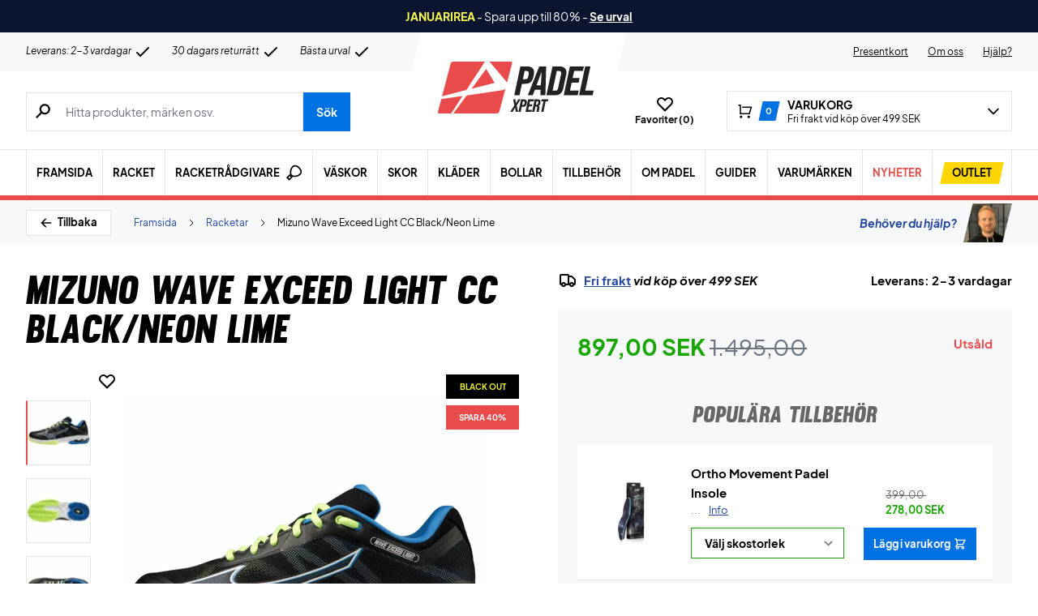

--- FILE ---
content_type: text/html; charset=UTF-8
request_url: https://padelxpert.se/wp-admin/admin-ajax.php
body_size: -686
content:
{"wcStoreNonce":"d8291633df"}

--- FILE ---
content_type: text/html; charset=UTF-8
request_url: https://padelxpert.se/wp-admin/admin-ajax.php
body_size: 512
content:
{"variations":[{"attributes":{"attribute_pa_skostorlek":"36"},"availability_html":"<p class=\"stock in-stock\">11 i lager<\/p>\n","backorders_allowed":false,"dimensions":{"length":"","width":"","height":""},"dimensions_html":"N\/A","display_price":278,"display_regular_price":399,"image":{"title":"Ortho-Movement-padel-insole","caption":"","url":"https:\/\/padelxpert.se\/wp-content\/uploads\/2023\/02\/Ortho-Movement-padel-insole.jpg","alt":"Ortho-Movement-padel-insole","src":"https:\/\/padelxpert.se\/wp-content\/uploads\/2023\/02\/Ortho-Movement-padel-insole-448x448.jpg","srcset":"https:\/\/padelxpert.se\/wp-content\/uploads\/2023\/02\/Ortho-Movement-padel-insole-448x448.jpg 448w, https:\/\/padelxpert.se\/wp-content\/uploads\/2023\/02\/Ortho-Movement-padel-insole-896x896.jpg 896w, https:\/\/padelxpert.se\/wp-content\/uploads\/2023\/02\/Ortho-Movement-padel-insole-80x80.jpg 80w, https:\/\/padelxpert.se\/wp-content\/uploads\/2023\/02\/Ortho-Movement-padel-insole-768x768.jpg 768w, https:\/\/padelxpert.se\/wp-content\/uploads\/2023\/02\/Ortho-Movement-padel-insole-1536x1536.jpg 1536w, https:\/\/padelxpert.se\/wp-content\/uploads\/2023\/02\/Ortho-Movement-padel-insole-600x600.jpg 600w, https:\/\/padelxpert.se\/wp-content\/uploads\/2023\/02\/Ortho-Movement-padel-insole-480x480.jpg 480w, https:\/\/padelxpert.se\/wp-content\/uploads\/2023\/02\/Ortho-Movement-padel-insole-160x160.jpg 160w, https:\/\/padelxpert.se\/wp-content\/uploads\/2023\/02\/Ortho-Movement-padel-insole-840x840.jpg 840w, https:\/\/padelxpert.se\/wp-content\/uploads\/2023\/02\/Ortho-Movement-padel-insole-224x224.jpg 224w, https:\/\/padelxpert.se\/wp-content\/uploads\/2023\/02\/Ortho-Movement-padel-insole.jpg 1620w","sizes":"(max-width: 448px) 100vw, 448px","full_src":"https:\/\/padelxpert.se\/wp-content\/uploads\/2023\/02\/Ortho-Movement-padel-insole.jpg","full_src_w":1620,"full_src_h":1620,"gallery_thumbnail_src":"https:\/\/padelxpert.se\/wp-content\/uploads\/2023\/02\/Ortho-Movement-padel-insole-80x80.jpg","gallery_thumbnail_src_w":80,"gallery_thumbnail_src_h":80,"thumb_src":"https:\/\/padelxpert.se\/wp-content\/uploads\/2023\/02\/Ortho-Movement-padel-insole-224x224.jpg","thumb_src_w":224,"thumb_src_h":224,"src_w":448,"src_h":448},"image_id":300019405,"is_downloadable":false,"is_in_stock":true,"is_purchasable":true,"is_sold_individually":"no","is_virtual":false,"max_qty":11,"min_qty":1,"price_html":"<span class=\"price\"><del aria-hidden=\"true\"><span class=\"woocommerce-Price-amount amount\"><bdi>399,00&nbsp;<span class=\"woocommerce-Price-currencySymbol\">SEK<\/span><\/bdi><\/span><\/del> <span class=\"screen-reader-text\">Det ursprungliga priset var: 399,00&nbsp;SEK.<\/span><ins aria-hidden=\"true\"><span class=\"woocommerce-Price-amount amount\"><bdi>278,00&nbsp;<span class=\"woocommerce-Price-currencySymbol\">SEK<\/span><\/bdi><\/span><\/ins><span class=\"screen-reader-text\">Det nuvarande priset \u00e4r: 278,00&nbsp;SEK.<\/span><\/span>","sku":"2195233032","variation_description":"","variation_id":300019488,"variation_is_active":true,"variation_is_visible":true,"weight":"","weight_html":"N\/A"},{"attributes":{"attribute_pa_skostorlek":"37"},"availability_html":"<p class=\"stock in-stock\">12 i lager<\/p>\n","backorders_allowed":false,"dimensions":{"length":"","width":"","height":""},"dimensions_html":"N\/A","display_price":278,"display_regular_price":399,"image":{"title":"Ortho-Movement-padel-insole","caption":"","url":"https:\/\/padelxpert.se\/wp-content\/uploads\/2023\/02\/Ortho-Movement-padel-insole.jpg","alt":"Ortho-Movement-padel-insole","src":"https:\/\/padelxpert.se\/wp-content\/uploads\/2023\/02\/Ortho-Movement-padel-insole-448x448.jpg","srcset":"https:\/\/padelxpert.se\/wp-content\/uploads\/2023\/02\/Ortho-Movement-padel-insole-448x448.jpg 448w, https:\/\/padelxpert.se\/wp-content\/uploads\/2023\/02\/Ortho-Movement-padel-insole-896x896.jpg 896w, https:\/\/padelxpert.se\/wp-content\/uploads\/2023\/02\/Ortho-Movement-padel-insole-80x80.jpg 80w, https:\/\/padelxpert.se\/wp-content\/uploads\/2023\/02\/Ortho-Movement-padel-insole-768x768.jpg 768w, https:\/\/padelxpert.se\/wp-content\/uploads\/2023\/02\/Ortho-Movement-padel-insole-1536x1536.jpg 1536w, https:\/\/padelxpert.se\/wp-content\/uploads\/2023\/02\/Ortho-Movement-padel-insole-600x600.jpg 600w, https:\/\/padelxpert.se\/wp-content\/uploads\/2023\/02\/Ortho-Movement-padel-insole-480x480.jpg 480w, https:\/\/padelxpert.se\/wp-content\/uploads\/2023\/02\/Ortho-Movement-padel-insole-160x160.jpg 160w, https:\/\/padelxpert.se\/wp-content\/uploads\/2023\/02\/Ortho-Movement-padel-insole-840x840.jpg 840w, https:\/\/padelxpert.se\/wp-content\/uploads\/2023\/02\/Ortho-Movement-padel-insole-224x224.jpg 224w, https:\/\/padelxpert.se\/wp-content\/uploads\/2023\/02\/Ortho-Movement-padel-insole.jpg 1620w","sizes":"(max-width: 448px) 100vw, 448px","full_src":"https:\/\/padelxpert.se\/wp-content\/uploads\/2023\/02\/Ortho-Movement-padel-insole.jpg","full_src_w":1620,"full_src_h":1620,"gallery_thumbnail_src":"https:\/\/padelxpert.se\/wp-content\/uploads\/2023\/02\/Ortho-Movement-padel-insole-80x80.jpg","gallery_thumbnail_src_w":80,"gallery_thumbnail_src_h":80,"thumb_src":"https:\/\/padelxpert.se\/wp-content\/uploads\/2023\/02\/Ortho-Movement-padel-insole-224x224.jpg","thumb_src_w":224,"thumb_src_h":224,"src_w":448,"src_h":448},"image_id":300019405,"is_downloadable":false,"is_in_stock":true,"is_purchasable":true,"is_sold_individually":"no","is_virtual":false,"max_qty":12,"min_qty":1,"price_html":"<span class=\"price\"><del aria-hidden=\"true\"><span class=\"woocommerce-Price-amount amount\"><bdi>399,00&nbsp;<span class=\"woocommerce-Price-currencySymbol\">SEK<\/span><\/bdi><\/span><\/del> <span class=\"screen-reader-text\">Det ursprungliga priset var: 399,00&nbsp;SEK.<\/span><ins aria-hidden=\"true\"><span class=\"woocommerce-Price-amount amount\"><bdi>278,00&nbsp;<span class=\"woocommerce-Price-currencySymbol\">SEK<\/span><\/bdi><\/span><\/ins><span class=\"screen-reader-text\">Det nuvarande priset \u00e4r: 278,00&nbsp;SEK.<\/span><\/span>","sku":"2195233036","variation_description":"","variation_id":300019489,"variation_is_active":true,"variation_is_visible":true,"weight":"","weight_html":"N\/A"},{"attributes":{"attribute_pa_skostorlek":"38"},"availability_html":"<p class=\"stock in-stock\">9 i lager<\/p>\n","backorders_allowed":false,"dimensions":{"length":"","width":"","height":""},"dimensions_html":"N\/A","display_price":278,"display_regular_price":399,"image":{"title":"Ortho-Movement-padel-insole","caption":"","url":"https:\/\/padelxpert.se\/wp-content\/uploads\/2023\/02\/Ortho-Movement-padel-insole.jpg","alt":"Ortho-Movement-padel-insole","src":"https:\/\/padelxpert.se\/wp-content\/uploads\/2023\/02\/Ortho-Movement-padel-insole-448x448.jpg","srcset":"https:\/\/padelxpert.se\/wp-content\/uploads\/2023\/02\/Ortho-Movement-padel-insole-448x448.jpg 448w, https:\/\/padelxpert.se\/wp-content\/uploads\/2023\/02\/Ortho-Movement-padel-insole-896x896.jpg 896w, https:\/\/padelxpert.se\/wp-content\/uploads\/2023\/02\/Ortho-Movement-padel-insole-80x80.jpg 80w, https:\/\/padelxpert.se\/wp-content\/uploads\/2023\/02\/Ortho-Movement-padel-insole-768x768.jpg 768w, https:\/\/padelxpert.se\/wp-content\/uploads\/2023\/02\/Ortho-Movement-padel-insole-1536x1536.jpg 1536w, https:\/\/padelxpert.se\/wp-content\/uploads\/2023\/02\/Ortho-Movement-padel-insole-600x600.jpg 600w, https:\/\/padelxpert.se\/wp-content\/uploads\/2023\/02\/Ortho-Movement-padel-insole-480x480.jpg 480w, https:\/\/padelxpert.se\/wp-content\/uploads\/2023\/02\/Ortho-Movement-padel-insole-160x160.jpg 160w, https:\/\/padelxpert.se\/wp-content\/uploads\/2023\/02\/Ortho-Movement-padel-insole-840x840.jpg 840w, https:\/\/padelxpert.se\/wp-content\/uploads\/2023\/02\/Ortho-Movement-padel-insole-224x224.jpg 224w, https:\/\/padelxpert.se\/wp-content\/uploads\/2023\/02\/Ortho-Movement-padel-insole.jpg 1620w","sizes":"(max-width: 448px) 100vw, 448px","full_src":"https:\/\/padelxpert.se\/wp-content\/uploads\/2023\/02\/Ortho-Movement-padel-insole.jpg","full_src_w":1620,"full_src_h":1620,"gallery_thumbnail_src":"https:\/\/padelxpert.se\/wp-content\/uploads\/2023\/02\/Ortho-Movement-padel-insole-80x80.jpg","gallery_thumbnail_src_w":80,"gallery_thumbnail_src_h":80,"thumb_src":"https:\/\/padelxpert.se\/wp-content\/uploads\/2023\/02\/Ortho-Movement-padel-insole-224x224.jpg","thumb_src_w":224,"thumb_src_h":224,"src_w":448,"src_h":448},"image_id":300019405,"is_downloadable":false,"is_in_stock":true,"is_purchasable":true,"is_sold_individually":"no","is_virtual":false,"max_qty":9,"min_qty":1,"price_html":"<span class=\"price\"><del aria-hidden=\"true\"><span class=\"woocommerce-Price-amount amount\"><bdi>399,00&nbsp;<span class=\"woocommerce-Price-currencySymbol\">SEK<\/span><\/bdi><\/span><\/del> <span class=\"screen-reader-text\">Det ursprungliga priset var: 399,00&nbsp;SEK.<\/span><ins aria-hidden=\"true\"><span class=\"woocommerce-Price-amount amount\"><bdi>278,00&nbsp;<span class=\"woocommerce-Price-currencySymbol\">SEK<\/span><\/bdi><\/span><\/ins><span class=\"screen-reader-text\">Det nuvarande priset \u00e4r: 278,00&nbsp;SEK.<\/span><\/span>","sku":"2195233040","variation_description":"","variation_id":300019490,"variation_is_active":true,"variation_is_visible":true,"weight":"","weight_html":"N\/A"},{"attributes":{"attribute_pa_skostorlek":"39"},"availability_html":"<p class=\"stock in-stock\">17 i lager<\/p>\n","backorders_allowed":false,"dimensions":{"length":"","width":"","height":""},"dimensions_html":"N\/A","display_price":278,"display_regular_price":399,"image":{"title":"Ortho-Movement-padel-insole","caption":"","url":"https:\/\/padelxpert.se\/wp-content\/uploads\/2023\/02\/Ortho-Movement-padel-insole.jpg","alt":"Ortho-Movement-padel-insole","src":"https:\/\/padelxpert.se\/wp-content\/uploads\/2023\/02\/Ortho-Movement-padel-insole-448x448.jpg","srcset":"https:\/\/padelxpert.se\/wp-content\/uploads\/2023\/02\/Ortho-Movement-padel-insole-448x448.jpg 448w, https:\/\/padelxpert.se\/wp-content\/uploads\/2023\/02\/Ortho-Movement-padel-insole-896x896.jpg 896w, https:\/\/padelxpert.se\/wp-content\/uploads\/2023\/02\/Ortho-Movement-padel-insole-80x80.jpg 80w, https:\/\/padelxpert.se\/wp-content\/uploads\/2023\/02\/Ortho-Movement-padel-insole-768x768.jpg 768w, https:\/\/padelxpert.se\/wp-content\/uploads\/2023\/02\/Ortho-Movement-padel-insole-1536x1536.jpg 1536w, https:\/\/padelxpert.se\/wp-content\/uploads\/2023\/02\/Ortho-Movement-padel-insole-600x600.jpg 600w, https:\/\/padelxpert.se\/wp-content\/uploads\/2023\/02\/Ortho-Movement-padel-insole-480x480.jpg 480w, https:\/\/padelxpert.se\/wp-content\/uploads\/2023\/02\/Ortho-Movement-padel-insole-160x160.jpg 160w, https:\/\/padelxpert.se\/wp-content\/uploads\/2023\/02\/Ortho-Movement-padel-insole-840x840.jpg 840w, https:\/\/padelxpert.se\/wp-content\/uploads\/2023\/02\/Ortho-Movement-padel-insole-224x224.jpg 224w, https:\/\/padelxpert.se\/wp-content\/uploads\/2023\/02\/Ortho-Movement-padel-insole.jpg 1620w","sizes":"(max-width: 448px) 100vw, 448px","full_src":"https:\/\/padelxpert.se\/wp-content\/uploads\/2023\/02\/Ortho-Movement-padel-insole.jpg","full_src_w":1620,"full_src_h":1620,"gallery_thumbnail_src":"https:\/\/padelxpert.se\/wp-content\/uploads\/2023\/02\/Ortho-Movement-padel-insole-80x80.jpg","gallery_thumbnail_src_w":80,"gallery_thumbnail_src_h":80,"thumb_src":"https:\/\/padelxpert.se\/wp-content\/uploads\/2023\/02\/Ortho-Movement-padel-insole-224x224.jpg","thumb_src_w":224,"thumb_src_h":224,"src_w":448,"src_h":448},"image_id":300019405,"is_downloadable":false,"is_in_stock":true,"is_purchasable":true,"is_sold_individually":"no","is_virtual":false,"max_qty":17,"min_qty":1,"price_html":"<span class=\"price\"><del aria-hidden=\"true\"><span class=\"woocommerce-Price-amount amount\"><bdi>399,00&nbsp;<span class=\"woocommerce-Price-currencySymbol\">SEK<\/span><\/bdi><\/span><\/del> <span class=\"screen-reader-text\">Det ursprungliga priset var: 399,00&nbsp;SEK.<\/span><ins aria-hidden=\"true\"><span class=\"woocommerce-Price-amount amount\"><bdi>278,00&nbsp;<span class=\"woocommerce-Price-currencySymbol\">SEK<\/span><\/bdi><\/span><\/ins><span class=\"screen-reader-text\">Det nuvarande priset \u00e4r: 278,00&nbsp;SEK.<\/span><\/span>","sku":"2195233044","variation_description":"","variation_id":300019491,"variation_is_active":true,"variation_is_visible":true,"weight":"","weight_html":"N\/A"},{"attributes":{"attribute_pa_skostorlek":"40"},"availability_html":"<p class=\"stock in-stock\">2 i lager<\/p>\n","backorders_allowed":false,"dimensions":{"length":"","width":"","height":""},"dimensions_html":"N\/A","display_price":278,"display_regular_price":399,"image":{"title":"Ortho-Movement-padel-insole","caption":"","url":"https:\/\/padelxpert.se\/wp-content\/uploads\/2023\/02\/Ortho-Movement-padel-insole.jpg","alt":"Ortho-Movement-padel-insole","src":"https:\/\/padelxpert.se\/wp-content\/uploads\/2023\/02\/Ortho-Movement-padel-insole-448x448.jpg","srcset":"https:\/\/padelxpert.se\/wp-content\/uploads\/2023\/02\/Ortho-Movement-padel-insole-448x448.jpg 448w, https:\/\/padelxpert.se\/wp-content\/uploads\/2023\/02\/Ortho-Movement-padel-insole-896x896.jpg 896w, https:\/\/padelxpert.se\/wp-content\/uploads\/2023\/02\/Ortho-Movement-padel-insole-80x80.jpg 80w, https:\/\/padelxpert.se\/wp-content\/uploads\/2023\/02\/Ortho-Movement-padel-insole-768x768.jpg 768w, https:\/\/padelxpert.se\/wp-content\/uploads\/2023\/02\/Ortho-Movement-padel-insole-1536x1536.jpg 1536w, https:\/\/padelxpert.se\/wp-content\/uploads\/2023\/02\/Ortho-Movement-padel-insole-600x600.jpg 600w, https:\/\/padelxpert.se\/wp-content\/uploads\/2023\/02\/Ortho-Movement-padel-insole-480x480.jpg 480w, https:\/\/padelxpert.se\/wp-content\/uploads\/2023\/02\/Ortho-Movement-padel-insole-160x160.jpg 160w, https:\/\/padelxpert.se\/wp-content\/uploads\/2023\/02\/Ortho-Movement-padel-insole-840x840.jpg 840w, https:\/\/padelxpert.se\/wp-content\/uploads\/2023\/02\/Ortho-Movement-padel-insole-224x224.jpg 224w, https:\/\/padelxpert.se\/wp-content\/uploads\/2023\/02\/Ortho-Movement-padel-insole.jpg 1620w","sizes":"(max-width: 448px) 100vw, 448px","full_src":"https:\/\/padelxpert.se\/wp-content\/uploads\/2023\/02\/Ortho-Movement-padel-insole.jpg","full_src_w":1620,"full_src_h":1620,"gallery_thumbnail_src":"https:\/\/padelxpert.se\/wp-content\/uploads\/2023\/02\/Ortho-Movement-padel-insole-80x80.jpg","gallery_thumbnail_src_w":80,"gallery_thumbnail_src_h":80,"thumb_src":"https:\/\/padelxpert.se\/wp-content\/uploads\/2023\/02\/Ortho-Movement-padel-insole-224x224.jpg","thumb_src_w":224,"thumb_src_h":224,"src_w":448,"src_h":448},"image_id":300019405,"is_downloadable":false,"is_in_stock":true,"is_purchasable":true,"is_sold_individually":"no","is_virtual":false,"max_qty":2,"min_qty":1,"price_html":"<span class=\"price\"><del aria-hidden=\"true\"><span class=\"woocommerce-Price-amount amount\"><bdi>399,00&nbsp;<span class=\"woocommerce-Price-currencySymbol\">SEK<\/span><\/bdi><\/span><\/del> <span class=\"screen-reader-text\">Det ursprungliga priset var: 399,00&nbsp;SEK.<\/span><ins aria-hidden=\"true\"><span class=\"woocommerce-Price-amount amount\"><bdi>278,00&nbsp;<span class=\"woocommerce-Price-currencySymbol\">SEK<\/span><\/bdi><\/span><\/ins><span class=\"screen-reader-text\">Det nuvarande priset \u00e4r: 278,00&nbsp;SEK.<\/span><\/span>","sku":"2195233048","variation_description":"","variation_id":300019492,"variation_is_active":true,"variation_is_visible":true,"weight":"","weight_html":"N\/A"},{"attributes":{"attribute_pa_skostorlek":"41"},"availability_html":"<p class=\"stock out-of-stock\">Slut i lager<\/p>\n","backorders_allowed":false,"dimensions":{"length":"","width":"","height":""},"dimensions_html":"N\/A","display_price":399,"display_regular_price":399,"image":{"title":"Ortho-Movement-padel-insole","caption":"","url":"https:\/\/padelxpert.se\/wp-content\/uploads\/2023\/02\/Ortho-Movement-padel-insole.jpg","alt":"Ortho-Movement-padel-insole","src":"https:\/\/padelxpert.se\/wp-content\/uploads\/2023\/02\/Ortho-Movement-padel-insole-448x448.jpg","srcset":"https:\/\/padelxpert.se\/wp-content\/uploads\/2023\/02\/Ortho-Movement-padel-insole-448x448.jpg 448w, https:\/\/padelxpert.se\/wp-content\/uploads\/2023\/02\/Ortho-Movement-padel-insole-896x896.jpg 896w, https:\/\/padelxpert.se\/wp-content\/uploads\/2023\/02\/Ortho-Movement-padel-insole-80x80.jpg 80w, https:\/\/padelxpert.se\/wp-content\/uploads\/2023\/02\/Ortho-Movement-padel-insole-768x768.jpg 768w, https:\/\/padelxpert.se\/wp-content\/uploads\/2023\/02\/Ortho-Movement-padel-insole-1536x1536.jpg 1536w, https:\/\/padelxpert.se\/wp-content\/uploads\/2023\/02\/Ortho-Movement-padel-insole-600x600.jpg 600w, https:\/\/padelxpert.se\/wp-content\/uploads\/2023\/02\/Ortho-Movement-padel-insole-480x480.jpg 480w, https:\/\/padelxpert.se\/wp-content\/uploads\/2023\/02\/Ortho-Movement-padel-insole-160x160.jpg 160w, https:\/\/padelxpert.se\/wp-content\/uploads\/2023\/02\/Ortho-Movement-padel-insole-840x840.jpg 840w, https:\/\/padelxpert.se\/wp-content\/uploads\/2023\/02\/Ortho-Movement-padel-insole-224x224.jpg 224w, https:\/\/padelxpert.se\/wp-content\/uploads\/2023\/02\/Ortho-Movement-padel-insole.jpg 1620w","sizes":"(max-width: 448px) 100vw, 448px","full_src":"https:\/\/padelxpert.se\/wp-content\/uploads\/2023\/02\/Ortho-Movement-padel-insole.jpg","full_src_w":1620,"full_src_h":1620,"gallery_thumbnail_src":"https:\/\/padelxpert.se\/wp-content\/uploads\/2023\/02\/Ortho-Movement-padel-insole-80x80.jpg","gallery_thumbnail_src_w":80,"gallery_thumbnail_src_h":80,"thumb_src":"https:\/\/padelxpert.se\/wp-content\/uploads\/2023\/02\/Ortho-Movement-padel-insole-224x224.jpg","thumb_src_w":224,"thumb_src_h":224,"src_w":448,"src_h":448},"image_id":300019405,"is_downloadable":false,"is_in_stock":false,"is_purchasable":true,"is_sold_individually":"no","is_virtual":false,"max_qty":"","min_qty":1,"price_html":"<span class=\"price\"><span class=\"woocommerce-Price-amount amount\"><bdi>399,00&nbsp;<span class=\"woocommerce-Price-currencySymbol\">SEK<\/span><\/bdi><\/span><\/span>","sku":"2195233052","variation_description":"","variation_id":300019493,"variation_is_active":true,"variation_is_visible":true,"weight":"","weight_html":"N\/A"},{"attributes":{"attribute_pa_skostorlek":"42"},"availability_html":"<p class=\"stock out-of-stock\">Slut i lager<\/p>\n","backorders_allowed":false,"dimensions":{"length":"","width":"","height":""},"dimensions_html":"N\/A","display_price":278,"display_regular_price":399,"image":{"title":"Ortho-Movement-padel-insole","caption":"","url":"https:\/\/padelxpert.se\/wp-content\/uploads\/2023\/02\/Ortho-Movement-padel-insole.jpg","alt":"Ortho-Movement-padel-insole","src":"https:\/\/padelxpert.se\/wp-content\/uploads\/2023\/02\/Ortho-Movement-padel-insole-448x448.jpg","srcset":"https:\/\/padelxpert.se\/wp-content\/uploads\/2023\/02\/Ortho-Movement-padel-insole-448x448.jpg 448w, https:\/\/padelxpert.se\/wp-content\/uploads\/2023\/02\/Ortho-Movement-padel-insole-896x896.jpg 896w, https:\/\/padelxpert.se\/wp-content\/uploads\/2023\/02\/Ortho-Movement-padel-insole-80x80.jpg 80w, https:\/\/padelxpert.se\/wp-content\/uploads\/2023\/02\/Ortho-Movement-padel-insole-768x768.jpg 768w, https:\/\/padelxpert.se\/wp-content\/uploads\/2023\/02\/Ortho-Movement-padel-insole-1536x1536.jpg 1536w, https:\/\/padelxpert.se\/wp-content\/uploads\/2023\/02\/Ortho-Movement-padel-insole-600x600.jpg 600w, https:\/\/padelxpert.se\/wp-content\/uploads\/2023\/02\/Ortho-Movement-padel-insole-480x480.jpg 480w, https:\/\/padelxpert.se\/wp-content\/uploads\/2023\/02\/Ortho-Movement-padel-insole-160x160.jpg 160w, https:\/\/padelxpert.se\/wp-content\/uploads\/2023\/02\/Ortho-Movement-padel-insole-840x840.jpg 840w, https:\/\/padelxpert.se\/wp-content\/uploads\/2023\/02\/Ortho-Movement-padel-insole-224x224.jpg 224w, https:\/\/padelxpert.se\/wp-content\/uploads\/2023\/02\/Ortho-Movement-padel-insole.jpg 1620w","sizes":"(max-width: 448px) 100vw, 448px","full_src":"https:\/\/padelxpert.se\/wp-content\/uploads\/2023\/02\/Ortho-Movement-padel-insole.jpg","full_src_w":1620,"full_src_h":1620,"gallery_thumbnail_src":"https:\/\/padelxpert.se\/wp-content\/uploads\/2023\/02\/Ortho-Movement-padel-insole-80x80.jpg","gallery_thumbnail_src_w":80,"gallery_thumbnail_src_h":80,"thumb_src":"https:\/\/padelxpert.se\/wp-content\/uploads\/2023\/02\/Ortho-Movement-padel-insole-224x224.jpg","thumb_src_w":224,"thumb_src_h":224,"src_w":448,"src_h":448},"image_id":300019405,"is_downloadable":false,"is_in_stock":false,"is_purchasable":true,"is_sold_individually":"no","is_virtual":false,"max_qty":"","min_qty":1,"price_html":"<span class=\"price\"><del aria-hidden=\"true\"><span class=\"woocommerce-Price-amount amount\"><bdi>399,00&nbsp;<span class=\"woocommerce-Price-currencySymbol\">SEK<\/span><\/bdi><\/span><\/del> <span class=\"screen-reader-text\">Det ursprungliga priset var: 399,00&nbsp;SEK.<\/span><ins aria-hidden=\"true\"><span class=\"woocommerce-Price-amount amount\"><bdi>278,00&nbsp;<span class=\"woocommerce-Price-currencySymbol\">SEK<\/span><\/bdi><\/span><\/ins><span class=\"screen-reader-text\">Det nuvarande priset \u00e4r: 278,00&nbsp;SEK.<\/span><\/span>","sku":"2195233056","variation_description":"","variation_id":300019494,"variation_is_active":true,"variation_is_visible":true,"weight":"","weight_html":"N\/A"},{"attributes":{"attribute_pa_skostorlek":"43"},"availability_html":"<p class=\"stock out-of-stock\">Slut i lager<\/p>\n","backorders_allowed":false,"dimensions":{"length":"","width":"","height":""},"dimensions_html":"N\/A","display_price":278,"display_regular_price":399,"image":{"title":"Ortho-Movement-padel-insole","caption":"","url":"https:\/\/padelxpert.se\/wp-content\/uploads\/2023\/02\/Ortho-Movement-padel-insole.jpg","alt":"Ortho-Movement-padel-insole","src":"https:\/\/padelxpert.se\/wp-content\/uploads\/2023\/02\/Ortho-Movement-padel-insole-448x448.jpg","srcset":"https:\/\/padelxpert.se\/wp-content\/uploads\/2023\/02\/Ortho-Movement-padel-insole-448x448.jpg 448w, https:\/\/padelxpert.se\/wp-content\/uploads\/2023\/02\/Ortho-Movement-padel-insole-896x896.jpg 896w, https:\/\/padelxpert.se\/wp-content\/uploads\/2023\/02\/Ortho-Movement-padel-insole-80x80.jpg 80w, https:\/\/padelxpert.se\/wp-content\/uploads\/2023\/02\/Ortho-Movement-padel-insole-768x768.jpg 768w, https:\/\/padelxpert.se\/wp-content\/uploads\/2023\/02\/Ortho-Movement-padel-insole-1536x1536.jpg 1536w, https:\/\/padelxpert.se\/wp-content\/uploads\/2023\/02\/Ortho-Movement-padel-insole-600x600.jpg 600w, https:\/\/padelxpert.se\/wp-content\/uploads\/2023\/02\/Ortho-Movement-padel-insole-480x480.jpg 480w, https:\/\/padelxpert.se\/wp-content\/uploads\/2023\/02\/Ortho-Movement-padel-insole-160x160.jpg 160w, https:\/\/padelxpert.se\/wp-content\/uploads\/2023\/02\/Ortho-Movement-padel-insole-840x840.jpg 840w, https:\/\/padelxpert.se\/wp-content\/uploads\/2023\/02\/Ortho-Movement-padel-insole-224x224.jpg 224w, https:\/\/padelxpert.se\/wp-content\/uploads\/2023\/02\/Ortho-Movement-padel-insole.jpg 1620w","sizes":"(max-width: 448px) 100vw, 448px","full_src":"https:\/\/padelxpert.se\/wp-content\/uploads\/2023\/02\/Ortho-Movement-padel-insole.jpg","full_src_w":1620,"full_src_h":1620,"gallery_thumbnail_src":"https:\/\/padelxpert.se\/wp-content\/uploads\/2023\/02\/Ortho-Movement-padel-insole-80x80.jpg","gallery_thumbnail_src_w":80,"gallery_thumbnail_src_h":80,"thumb_src":"https:\/\/padelxpert.se\/wp-content\/uploads\/2023\/02\/Ortho-Movement-padel-insole-224x224.jpg","thumb_src_w":224,"thumb_src_h":224,"src_w":448,"src_h":448},"image_id":300019405,"is_downloadable":false,"is_in_stock":false,"is_purchasable":true,"is_sold_individually":"no","is_virtual":false,"max_qty":"","min_qty":1,"price_html":"<span class=\"price\"><del aria-hidden=\"true\"><span class=\"woocommerce-Price-amount amount\"><bdi>399,00&nbsp;<span class=\"woocommerce-Price-currencySymbol\">SEK<\/span><\/bdi><\/span><\/del> <span class=\"screen-reader-text\">Det ursprungliga priset var: 399,00&nbsp;SEK.<\/span><ins aria-hidden=\"true\"><span class=\"woocommerce-Price-amount amount\"><bdi>278,00&nbsp;<span class=\"woocommerce-Price-currencySymbol\">SEK<\/span><\/bdi><\/span><\/ins><span class=\"screen-reader-text\">Det nuvarande priset \u00e4r: 278,00&nbsp;SEK.<\/span><\/span>","sku":"2195233060","variation_description":"","variation_id":300019495,"variation_is_active":true,"variation_is_visible":true,"weight":"","weight_html":"N\/A"},{"attributes":{"attribute_pa_skostorlek":"44"},"availability_html":"<p class=\"stock out-of-stock\">Slut i lager<\/p>\n","backorders_allowed":false,"dimensions":{"length":"","width":"","height":""},"dimensions_html":"N\/A","display_price":278,"display_regular_price":399,"image":{"title":"Ortho-Movement-padel-insole","caption":"","url":"https:\/\/padelxpert.se\/wp-content\/uploads\/2023\/02\/Ortho-Movement-padel-insole.jpg","alt":"Ortho-Movement-padel-insole","src":"https:\/\/padelxpert.se\/wp-content\/uploads\/2023\/02\/Ortho-Movement-padel-insole-448x448.jpg","srcset":"https:\/\/padelxpert.se\/wp-content\/uploads\/2023\/02\/Ortho-Movement-padel-insole-448x448.jpg 448w, https:\/\/padelxpert.se\/wp-content\/uploads\/2023\/02\/Ortho-Movement-padel-insole-896x896.jpg 896w, https:\/\/padelxpert.se\/wp-content\/uploads\/2023\/02\/Ortho-Movement-padel-insole-80x80.jpg 80w, https:\/\/padelxpert.se\/wp-content\/uploads\/2023\/02\/Ortho-Movement-padel-insole-768x768.jpg 768w, https:\/\/padelxpert.se\/wp-content\/uploads\/2023\/02\/Ortho-Movement-padel-insole-1536x1536.jpg 1536w, https:\/\/padelxpert.se\/wp-content\/uploads\/2023\/02\/Ortho-Movement-padel-insole-600x600.jpg 600w, https:\/\/padelxpert.se\/wp-content\/uploads\/2023\/02\/Ortho-Movement-padel-insole-480x480.jpg 480w, https:\/\/padelxpert.se\/wp-content\/uploads\/2023\/02\/Ortho-Movement-padel-insole-160x160.jpg 160w, https:\/\/padelxpert.se\/wp-content\/uploads\/2023\/02\/Ortho-Movement-padel-insole-840x840.jpg 840w, https:\/\/padelxpert.se\/wp-content\/uploads\/2023\/02\/Ortho-Movement-padel-insole-224x224.jpg 224w, https:\/\/padelxpert.se\/wp-content\/uploads\/2023\/02\/Ortho-Movement-padel-insole.jpg 1620w","sizes":"(max-width: 448px) 100vw, 448px","full_src":"https:\/\/padelxpert.se\/wp-content\/uploads\/2023\/02\/Ortho-Movement-padel-insole.jpg","full_src_w":1620,"full_src_h":1620,"gallery_thumbnail_src":"https:\/\/padelxpert.se\/wp-content\/uploads\/2023\/02\/Ortho-Movement-padel-insole-80x80.jpg","gallery_thumbnail_src_w":80,"gallery_thumbnail_src_h":80,"thumb_src":"https:\/\/padelxpert.se\/wp-content\/uploads\/2023\/02\/Ortho-Movement-padel-insole-224x224.jpg","thumb_src_w":224,"thumb_src_h":224,"src_w":448,"src_h":448},"image_id":300019405,"is_downloadable":false,"is_in_stock":false,"is_purchasable":true,"is_sold_individually":"no","is_virtual":false,"max_qty":"","min_qty":1,"price_html":"<span class=\"price\"><del aria-hidden=\"true\"><span class=\"woocommerce-Price-amount amount\"><bdi>399,00&nbsp;<span class=\"woocommerce-Price-currencySymbol\">SEK<\/span><\/bdi><\/span><\/del> <span class=\"screen-reader-text\">Det ursprungliga priset var: 399,00&nbsp;SEK.<\/span><ins aria-hidden=\"true\"><span class=\"woocommerce-Price-amount amount\"><bdi>278,00&nbsp;<span class=\"woocommerce-Price-currencySymbol\">SEK<\/span><\/bdi><\/span><\/ins><span class=\"screen-reader-text\">Det nuvarande priset \u00e4r: 278,00&nbsp;SEK.<\/span><\/span>","sku":"2195233064","variation_description":"","variation_id":300019496,"variation_is_active":true,"variation_is_visible":true,"weight":"","weight_html":"N\/A"},{"attributes":{"attribute_pa_skostorlek":"45"},"availability_html":"<p class=\"stock out-of-stock\">Slut i lager<\/p>\n","backorders_allowed":false,"dimensions":{"length":"","width":"","height":""},"dimensions_html":"N\/A","display_price":278,"display_regular_price":399,"image":{"title":"Ortho-Movement-padel-insole","caption":"","url":"https:\/\/padelxpert.se\/wp-content\/uploads\/2023\/02\/Ortho-Movement-padel-insole.jpg","alt":"Ortho-Movement-padel-insole","src":"https:\/\/padelxpert.se\/wp-content\/uploads\/2023\/02\/Ortho-Movement-padel-insole-448x448.jpg","srcset":"https:\/\/padelxpert.se\/wp-content\/uploads\/2023\/02\/Ortho-Movement-padel-insole-448x448.jpg 448w, https:\/\/padelxpert.se\/wp-content\/uploads\/2023\/02\/Ortho-Movement-padel-insole-896x896.jpg 896w, https:\/\/padelxpert.se\/wp-content\/uploads\/2023\/02\/Ortho-Movement-padel-insole-80x80.jpg 80w, https:\/\/padelxpert.se\/wp-content\/uploads\/2023\/02\/Ortho-Movement-padel-insole-768x768.jpg 768w, https:\/\/padelxpert.se\/wp-content\/uploads\/2023\/02\/Ortho-Movement-padel-insole-1536x1536.jpg 1536w, https:\/\/padelxpert.se\/wp-content\/uploads\/2023\/02\/Ortho-Movement-padel-insole-600x600.jpg 600w, https:\/\/padelxpert.se\/wp-content\/uploads\/2023\/02\/Ortho-Movement-padel-insole-480x480.jpg 480w, https:\/\/padelxpert.se\/wp-content\/uploads\/2023\/02\/Ortho-Movement-padel-insole-160x160.jpg 160w, https:\/\/padelxpert.se\/wp-content\/uploads\/2023\/02\/Ortho-Movement-padel-insole-840x840.jpg 840w, https:\/\/padelxpert.se\/wp-content\/uploads\/2023\/02\/Ortho-Movement-padel-insole-224x224.jpg 224w, https:\/\/padelxpert.se\/wp-content\/uploads\/2023\/02\/Ortho-Movement-padel-insole.jpg 1620w","sizes":"(max-width: 448px) 100vw, 448px","full_src":"https:\/\/padelxpert.se\/wp-content\/uploads\/2023\/02\/Ortho-Movement-padel-insole.jpg","full_src_w":1620,"full_src_h":1620,"gallery_thumbnail_src":"https:\/\/padelxpert.se\/wp-content\/uploads\/2023\/02\/Ortho-Movement-padel-insole-80x80.jpg","gallery_thumbnail_src_w":80,"gallery_thumbnail_src_h":80,"thumb_src":"https:\/\/padelxpert.se\/wp-content\/uploads\/2023\/02\/Ortho-Movement-padel-insole-224x224.jpg","thumb_src_w":224,"thumb_src_h":224,"src_w":448,"src_h":448},"image_id":300019405,"is_downloadable":false,"is_in_stock":false,"is_purchasable":true,"is_sold_individually":"no","is_virtual":false,"max_qty":"","min_qty":1,"price_html":"<span class=\"price\"><del aria-hidden=\"true\"><span class=\"woocommerce-Price-amount amount\"><bdi>399,00&nbsp;<span class=\"woocommerce-Price-currencySymbol\">SEK<\/span><\/bdi><\/span><\/del> <span class=\"screen-reader-text\">Det ursprungliga priset var: 399,00&nbsp;SEK.<\/span><ins aria-hidden=\"true\"><span class=\"woocommerce-Price-amount amount\"><bdi>278,00&nbsp;<span class=\"woocommerce-Price-currencySymbol\">SEK<\/span><\/bdi><\/span><\/ins><span class=\"screen-reader-text\">Det nuvarande priset \u00e4r: 278,00&nbsp;SEK.<\/span><\/span>","sku":"2195233068","variation_description":"","variation_id":300019497,"variation_is_active":true,"variation_is_visible":true,"weight":"","weight_html":"N\/A"},{"attributes":{"attribute_pa_skostorlek":"46"},"availability_html":"<p class=\"stock out-of-stock\">Slut i lager<\/p>\n","backorders_allowed":false,"dimensions":{"length":"","width":"","height":""},"dimensions_html":"N\/A","display_price":278,"display_regular_price":399,"image":{"title":"Ortho-Movement-padel-insole","caption":"","url":"https:\/\/padelxpert.se\/wp-content\/uploads\/2023\/02\/Ortho-Movement-padel-insole.jpg","alt":"Ortho-Movement-padel-insole","src":"https:\/\/padelxpert.se\/wp-content\/uploads\/2023\/02\/Ortho-Movement-padel-insole-448x448.jpg","srcset":"https:\/\/padelxpert.se\/wp-content\/uploads\/2023\/02\/Ortho-Movement-padel-insole-448x448.jpg 448w, https:\/\/padelxpert.se\/wp-content\/uploads\/2023\/02\/Ortho-Movement-padel-insole-896x896.jpg 896w, https:\/\/padelxpert.se\/wp-content\/uploads\/2023\/02\/Ortho-Movement-padel-insole-80x80.jpg 80w, https:\/\/padelxpert.se\/wp-content\/uploads\/2023\/02\/Ortho-Movement-padel-insole-768x768.jpg 768w, https:\/\/padelxpert.se\/wp-content\/uploads\/2023\/02\/Ortho-Movement-padel-insole-1536x1536.jpg 1536w, https:\/\/padelxpert.se\/wp-content\/uploads\/2023\/02\/Ortho-Movement-padel-insole-600x600.jpg 600w, https:\/\/padelxpert.se\/wp-content\/uploads\/2023\/02\/Ortho-Movement-padel-insole-480x480.jpg 480w, https:\/\/padelxpert.se\/wp-content\/uploads\/2023\/02\/Ortho-Movement-padel-insole-160x160.jpg 160w, https:\/\/padelxpert.se\/wp-content\/uploads\/2023\/02\/Ortho-Movement-padel-insole-840x840.jpg 840w, https:\/\/padelxpert.se\/wp-content\/uploads\/2023\/02\/Ortho-Movement-padel-insole-224x224.jpg 224w, https:\/\/padelxpert.se\/wp-content\/uploads\/2023\/02\/Ortho-Movement-padel-insole.jpg 1620w","sizes":"(max-width: 448px) 100vw, 448px","full_src":"https:\/\/padelxpert.se\/wp-content\/uploads\/2023\/02\/Ortho-Movement-padel-insole.jpg","full_src_w":1620,"full_src_h":1620,"gallery_thumbnail_src":"https:\/\/padelxpert.se\/wp-content\/uploads\/2023\/02\/Ortho-Movement-padel-insole-80x80.jpg","gallery_thumbnail_src_w":80,"gallery_thumbnail_src_h":80,"thumb_src":"https:\/\/padelxpert.se\/wp-content\/uploads\/2023\/02\/Ortho-Movement-padel-insole-224x224.jpg","thumb_src_w":224,"thumb_src_h":224,"src_w":448,"src_h":448},"image_id":300019405,"is_downloadable":false,"is_in_stock":false,"is_purchasable":true,"is_sold_individually":"no","is_virtual":false,"max_qty":"","min_qty":1,"price_html":"<span class=\"price\"><del aria-hidden=\"true\"><span class=\"woocommerce-Price-amount amount\"><bdi>399,00&nbsp;<span class=\"woocommerce-Price-currencySymbol\">SEK<\/span><\/bdi><\/span><\/del> <span class=\"screen-reader-text\">Det ursprungliga priset var: 399,00&nbsp;SEK.<\/span><ins aria-hidden=\"true\"><span class=\"woocommerce-Price-amount amount\"><bdi>278,00&nbsp;<span class=\"woocommerce-Price-currencySymbol\">SEK<\/span><\/bdi><\/span><\/ins><span class=\"screen-reader-text\">Det nuvarande priset \u00e4r: 278,00&nbsp;SEK.<\/span><\/span>","sku":"2195233072","variation_description":"","variation_id":300019498,"variation_is_active":true,"variation_is_visible":true,"weight":"","weight_html":"N\/A"},{"attributes":{"attribute_pa_skostorlek":"35"},"availability_html":"<p class=\"stock in-stock\">9 i lager<\/p>\n","backorders_allowed":false,"dimensions":{"length":"","width":"","height":""},"dimensions_html":"N\/A","display_price":278,"display_regular_price":399,"image":{"title":"Ortho-Movement-padel-insole","caption":"","url":"https:\/\/padelxpert.se\/wp-content\/uploads\/2023\/02\/Ortho-Movement-padel-insole.jpg","alt":"Ortho-Movement-padel-insole","src":"https:\/\/padelxpert.se\/wp-content\/uploads\/2023\/02\/Ortho-Movement-padel-insole-448x448.jpg","srcset":"https:\/\/padelxpert.se\/wp-content\/uploads\/2023\/02\/Ortho-Movement-padel-insole-448x448.jpg 448w, https:\/\/padelxpert.se\/wp-content\/uploads\/2023\/02\/Ortho-Movement-padel-insole-896x896.jpg 896w, https:\/\/padelxpert.se\/wp-content\/uploads\/2023\/02\/Ortho-Movement-padel-insole-80x80.jpg 80w, https:\/\/padelxpert.se\/wp-content\/uploads\/2023\/02\/Ortho-Movement-padel-insole-768x768.jpg 768w, https:\/\/padelxpert.se\/wp-content\/uploads\/2023\/02\/Ortho-Movement-padel-insole-1536x1536.jpg 1536w, https:\/\/padelxpert.se\/wp-content\/uploads\/2023\/02\/Ortho-Movement-padel-insole-600x600.jpg 600w, https:\/\/padelxpert.se\/wp-content\/uploads\/2023\/02\/Ortho-Movement-padel-insole-480x480.jpg 480w, https:\/\/padelxpert.se\/wp-content\/uploads\/2023\/02\/Ortho-Movement-padel-insole-160x160.jpg 160w, https:\/\/padelxpert.se\/wp-content\/uploads\/2023\/02\/Ortho-Movement-padel-insole-840x840.jpg 840w, https:\/\/padelxpert.se\/wp-content\/uploads\/2023\/02\/Ortho-Movement-padel-insole-224x224.jpg 224w, https:\/\/padelxpert.se\/wp-content\/uploads\/2023\/02\/Ortho-Movement-padel-insole.jpg 1620w","sizes":"(max-width: 448px) 100vw, 448px","full_src":"https:\/\/padelxpert.se\/wp-content\/uploads\/2023\/02\/Ortho-Movement-padel-insole.jpg","full_src_w":1620,"full_src_h":1620,"gallery_thumbnail_src":"https:\/\/padelxpert.se\/wp-content\/uploads\/2023\/02\/Ortho-Movement-padel-insole-80x80.jpg","gallery_thumbnail_src_w":80,"gallery_thumbnail_src_h":80,"thumb_src":"https:\/\/padelxpert.se\/wp-content\/uploads\/2023\/02\/Ortho-Movement-padel-insole-224x224.jpg","thumb_src_w":224,"thumb_src_h":224,"src_w":448,"src_h":448},"image_id":300019405,"is_downloadable":false,"is_in_stock":true,"is_purchasable":true,"is_sold_individually":"no","is_virtual":false,"max_qty":9,"min_qty":1,"price_html":"<span class=\"price\"><del aria-hidden=\"true\"><span class=\"woocommerce-Price-amount amount\"><bdi>399,00&nbsp;<span class=\"woocommerce-Price-currencySymbol\">SEK<\/span><\/bdi><\/span><\/del> <span class=\"screen-reader-text\">Det ursprungliga priset var: 399,00&nbsp;SEK.<\/span><ins aria-hidden=\"true\"><span class=\"woocommerce-Price-amount amount\"><bdi>278,00&nbsp;<span class=\"woocommerce-Price-currencySymbol\">SEK<\/span><\/bdi><\/span><\/ins><span class=\"screen-reader-text\">Det nuvarande priset \u00e4r: 278,00&nbsp;SEK.<\/span><\/span>","sku":"2195233028","variation_description":"","variation_id":300062437,"variation_is_active":true,"variation_is_visible":true,"weight":"","weight_html":"N\/A"}],"attributes":{"pa_skostorlek":{"options":[{"term_id":7591,"name":"35","slug":"35","term_group":0,"term_taxonomy_id":7591,"taxonomy":"pa_skostorlek","description":"","parent":0,"count":60,"filter":"raw"},{"term_id":7593,"name":"36","slug":"36","term_group":0,"term_taxonomy_id":7593,"taxonomy":"pa_skostorlek","description":"","parent":0,"count":198,"filter":"raw"},{"term_id":7594,"name":"37","slug":"37","term_group":0,"term_taxonomy_id":7594,"taxonomy":"pa_skostorlek","description":"","parent":0,"count":248,"filter":"raw"},{"term_id":7596,"name":"38","slug":"38","term_group":0,"term_taxonomy_id":7596,"taxonomy":"pa_skostorlek","description":"","parent":0,"count":405,"filter":"raw"},{"term_id":7597,"name":"39","slug":"39","term_group":0,"term_taxonomy_id":7597,"taxonomy":"pa_skostorlek","description":"","parent":0,"count":316,"filter":"raw"},{"term_id":7598,"name":"40","slug":"40","term_group":0,"term_taxonomy_id":7598,"taxonomy":"pa_skostorlek","description":"","parent":0,"count":718,"filter":"raw"},{"term_id":7600,"name":"41","slug":"41","term_group":0,"term_taxonomy_id":7600,"taxonomy":"pa_skostorlek","description":"","parent":0,"count":401,"filter":"raw"},{"term_id":7601,"name":"42","slug":"42","term_group":0,"term_taxonomy_id":7601,"taxonomy":"pa_skostorlek","description":"","parent":0,"count":894,"filter":"raw"},{"term_id":7603,"name":"43","slug":"43","term_group":0,"term_taxonomy_id":7603,"taxonomy":"pa_skostorlek","description":"","parent":0,"count":308,"filter":"raw"},{"term_id":7604,"name":"44","slug":"44","term_group":0,"term_taxonomy_id":7604,"taxonomy":"pa_skostorlek","description":"","parent":0,"count":649,"filter":"raw"},{"term_id":7606,"name":"45","slug":"45","term_group":0,"term_taxonomy_id":7606,"taxonomy":"pa_skostorlek","description":"","parent":0,"count":452,"filter":"raw"},{"term_id":7608,"name":"46","slug":"46","term_group":0,"term_taxonomy_id":7608,"taxonomy":"pa_skostorlek","description":"","parent":0,"count":625,"filter":"raw"}],"label":"Skostorlek"}}}